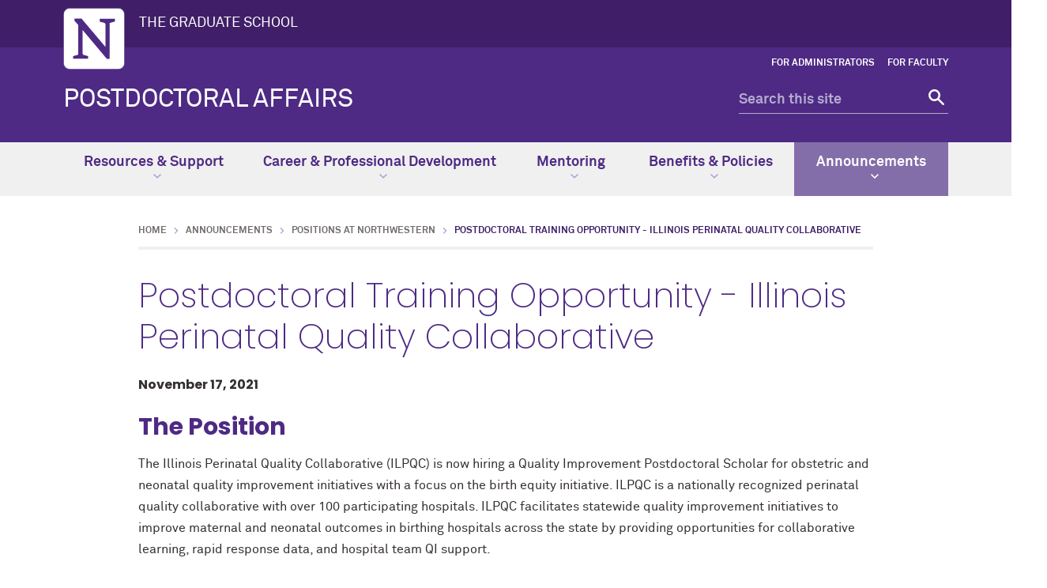

--- FILE ---
content_type: text/html
request_url: https://postdocs.northwestern.edu/announcements/positions-at-northwestern/2021/postdoctoral-training-opportunity---illinois-perinatal-quality-collaborative.html
body_size: 4991
content:
<!DOCTYPE html>
<html lang="en">
<head>
    <meta charset="UTF-8"/>
    
<script async="async" src="https://www.googletagmanager.com/gtag/js?id=G-ZHTBMMLZBD"></script>
<script>
  if (!window.location.hostname.includes('proto12')) {
    window.dataLayer = window.dataLayer || [];
    function gtag(){dataLayer.push(arguments);}
    gtag('js', new Date());
    gtag('config', 'G-ZHTBMMLZBD');
    gtag('config', 'G-7XLBH2NC54'); // combo
  }
</script>


    
    <meta content="IE=Edge" http-equiv="X-UA-Compatible"/>
    <meta content="width=device-width, initial-scale=1.0" name="viewport"/>
    <meta content="origin-when-cross-origin" name="referrer"/>
        <title>Postdoctoral Training Opportunity -  Illinois Perinatal Quality Collaborative: Postdoctoral Affairs - Northwestern University</title>
        <link href="https://postdocs.northwestern.edu/announcements/positions-at-northwestern/2021/postdoctoral-training-opportunity---illinois-perinatal-quality-collaborative.html" rel="canonical"/>
<meta content="https://postdocs.northwestern.edu/announcements/positions-at-northwestern/2021/postdoctoral-training-opportunity---illinois-perinatal-quality-collaborative.html" property="og:url"/>
<meta content="Postdoctoral Training Opportunity -  Illinois Perinatal Quality Collaborative: Postdoctoral Affairs - Northwestern University" property="og:title"/>
<meta content="//common.northwestern.edu/v8/images/northwestern-thumbnail.jpg" property="og:image"/>
    
    
    <meta content="aa87605f816977247ba6ad142b3aac74" name="pageID"/>
    <link href="https://common.northwestern.edu/dept/2.0/styles.css" media="screen" rel="stylesheet" type="text/css"/>
<link href="https://common.northwestern.edu/dept/2.0/print.css" media="print" rel="stylesheet" type="text/css"/>
<!--[if lt IE 9]>
<script src="//common.northwestern.edu/v8/js/html5shiv-printshiv.js"></script>
<![endif]-->
    <link href="https://www.tgs.northwestern.edu/css/tgs.css?v=2" media="screen" rel="stylesheet" type="text/css"/>
</head>
<body>
    
    <script>document.getElementsByTagName('body')[0].setAttribute('class','standard-page narrow-page');</script>

    <header>
        <script type="text/javascript">document.getElementsByTagName('header')[0].setAttribute('id','parent');</script><a class="screen-reader-shortcut" href="#main-content">Skip to main content</a><div id="top-bar"><div class="contain-1120"><div id="left"><div id="northwestern"><a href="https://www.northwestern.edu/" title="Northwestern University Home"><span class="hide-label">Northwestern University</span></a></div><div id="parent-unit"><a href="https://www.tgs.northwestern.edu/">THE GRADUATE SCHOOL</a></div></div></div></div>
        <div id="quick-links">
        <ul aria-label="quick links navigation"><li><a href="../../../for-administrators/index.html">For Administrators</a></li><li><a href="../../../for-faculty/index.html">For Faculty</a></li></ul></div>
        <div class="contain-1120" id="bottom-bar">
            <div id="site-name"><h1><a href="../../../index.html">POSTDOCTORAL AFFAIRS</a></h1></div>
            <div class="hide-mobile" id="search">
    <div class="search-form">
        <form action="https://search.northwestern.edu/" method="get" role="search">
            <label class="hide-label" for="q-desktop">Search this site</label> 
            <input id="q-desktop" name="q" placeholder="Search this site" type="text"/> 
            <input name="as_sitesearch" type="hidden" value="https://postdocs.northwestern.edu"/> 
            <input name="sitetitle" type="hidden" value="Postdoctoral Affairs"/> 
                        <button type="submit"><span class="hide-label">Search</span></button>
        </form>
    </div>
</div>

        </div>
        <div id="mobile-links">
            <a class="mobile-link mobile-nav-link" href="#mobile-nav"><span class="hide-label">Menu</span></a>
            <nav aria-label="main menu" id="mobile-nav">
                <ul><li><a href="../../../resources-support/index.html">Resources &amp; Support</a><span class="arrow"><a aria-haspopup="true" href="#" role="button"><span>Expand</span>Resources &amp; Support Submenu</a></span><ul aria-expanded="false" aria-hidden="true"><li class="home"><a href="../../../resources-support/index.html">Resources &amp; Support Overview</a></li><li><a href="../../../resources-support/welcome-resources.html">Welcome Resources</a></li><li><a href="../../../resources-support/funding-resources.html">Funding Resources</a></li><li><a href="../../../resources-support/family-resources.html">Family Resources</a></li><li><a href="../../../resources-support/career-preparation-support.html">Career Preparation Support</a></li><li><a href="../../../resources-support/opa-grants1/index.html">OPA Grants</a></li><li><a href="../../../resources-support/for-international-trainees.html">For International Postdocs</a></li><li><a href="../../../resources-support/well-being-at-northwestern.html">Well-Being at Northwestern</a></li><li><a href="../../../resources-support/nupa.html">Northwestern University Postdoctoral Association</a></li><li><a href="../../../resources-support/affinity-groups.html">Affinity Groups</a></li><li><a href="../../../resources-support/program-statistics.html">Program Statistics</a></li><li><a href="../../../resources-support/contact.html">Contact</a></li></ul></li><li><a href="../../../professional-development/index.html">Career &amp; Professional Development</a><span class="arrow"><a aria-haspopup="true" href="#" role="button"><span>Expand</span>Career &amp; Professional Development Submenu</a></span><ul aria-expanded="false" aria-hidden="true"><li class="home"><a href="../../../professional-development/index.html">Career &amp; Professional Development Overview</a></li><li><a href="https://www.northwestern.edu/phd-postdoc-success/">PhD and Postdoc Success Website</a></li><li><a href="https://www.northwestern.edu/phd-postdoc-success/programming/">Programming Opportunities for PhDs and Postdocs</a></li><li><a href="../../../professional-development/campus-partners-programs.html">Campus Partners &amp; Programs</a></li><li><a href="../../../professional-development/individual-development-plans/index.html">Individual Development Plan</a><span class="arrow"><a aria-haspopup="true" href="#" role="button"><span>Expand</span>Individual Development Plan Submenu</a></span><ul aria-expanded="false" aria-hidden="true"><li class="home"><a href="../../../professional-development/individual-development-plans/index.html">Individual Development Plan Overview</a></li><li><a href="../../../professional-development/individual-development-plans/idp-faq.html">IDP FAQs</a></li></ul></li></ul></li><li><a href="../../../mentoring/index.html">Mentoring</a><span class="arrow"><a aria-haspopup="true" href="#" role="button"><span>Expand</span>Mentoring Submenu</a></span><ul aria-expanded="false" aria-hidden="true"><li class="home"><a href="../../../mentoring/index.html">Mentoring Overview</a></li><li><a href="../../../mentoring/working-with-a-mentor.html">Working with a Mentor</a></li><li><a href="../../../mentoring/working-with-a-mentee.html">Working with a Mentee</a></li><li><a href="../../../mentoring/best-practices-advice.html">Best Practices in Mentoring</a></li><li><a href="../../../mentoring/mentoring-workshops.html">Mentoring Workshops</a></li></ul></li><li><a href="../../../benefits-policies/index.html">Benefits &amp; Policies</a><span class="arrow"><a aria-haspopup="true" href="#" role="button"><span>Expand</span>Benefits &amp; Policies Submenu</a></span><ul aria-expanded="false" aria-hidden="true"><li class="home"><a href="../../../benefits-policies/index.html">Benefits &amp; Policies Overview</a></li><li><a href="../../../benefits-policies/postdoc-categories.html">Postdoc Categories</a></li></ul></li><li><a class="active" href="../../index.html">Announcements</a><span class="arrow open"><a aria-haspopup="true" href="#" role="button"><span>Collapse</span>Announcements Submenu</a></span><ul aria-expanded="true" aria-hidden="false" style="display:block"><li class="home"><a href="../../index.html">Announcements Overview</a></li><li><a href="../../postdoc-news/index.html">Postdoc News</a></li><li><a class="active" href="../index.html">Positions at Northwestern</a><span class="arrow open"><a aria-haspopup="true" href="#" role="button"><span>Collapse</span>Positions at Northwestern Submenu</a></span><ul aria-expanded="true" aria-hidden="false" style="display:block"><li class="home"><a href="../index.html">Positions at Northwestern Overview</a></li><li><a href="../2019/index.html">2019</a></li><li><a href="../2020/index.html">2020</a></li><li><a class="active" href="index.html">2021</a></li><li><a href="../2022/index.html">2022</a></li><li><a href="../2023/index.html">2023</a></li><li><a href="../2024/index.html">2024</a></li><li><a href="../2025/index.html">2025</a></li></ul></li></ul></li></ul> 
                <div id="mobile-nav-bottom"><ul id="mobile-nav-bottom-right"><li><a href="../../../for-administrators/index.html">For Administrators</a></li><li><a href="../../../for-faculty/index.html">For Faculty</a></li></ul></div>
            </nav>
            <a class="mobile-link mobile-search-link" href="#mobile-search"><span class="hide-label">Search</span></a>
<div id="mobile-search">
    <div class="search-form">
        <form action="https://search.northwestern.edu/" method="get" role="search">
            <label class="hide-label" for="q-mobile">Search this site</label> 
            <input id="q-mobile" name="q" placeholder="Search this site" type="text"/> 
            <input name="as_sitesearch" type="hidden" value="https://postdocs.northwestern.edu"/> 
            <input name="sitetitle" type="hidden" value="Postdoctoral Affairs"/> 
                        <button type="submit"><span class="hide-label">Search</span></button>
        </form>
    </div>
</div>

        </div>
    </header>
    <nav aria-label="main navigation menu" class="narrow-dropdown" id="top-nav"><div class="contain-1120"><ul><li><a href="../../../resources-support/index.html">Resources &amp; Support <span class="dropdown-arrow"></span></a><ul aria-label="navigation submenu" class="dropdown"><li><ul><li class="home"><a href="../../../resources-support/index.html">Resources &amp; Support Overview</a></li><li><a href="../../../resources-support/welcome-resources.html">Welcome Resources</a></li><li><a href="../../../resources-support/funding-resources.html">Funding Resources</a></li><li><a href="../../../resources-support/family-resources.html">Family Resources</a></li><li><a href="../../../resources-support/career-preparation-support.html">Career Preparation Support</a></li><li><a href="../../../resources-support/opa-grants1/index.html">OPA Grants</a></li><li><a href="../../../resources-support/for-international-trainees.html">For International Postdocs</a></li><li><a href="../../../resources-support/well-being-at-northwestern.html">Well-Being at Northwestern</a></li><li><a href="../../../resources-support/nupa.html">Northwestern University Postdoctoral Association</a></li><li><a href="../../../resources-support/affinity-groups.html">Affinity Groups</a></li><li><a href="../../../resources-support/program-statistics.html">Program Statistics</a></li><li><a href="../../../resources-support/contact.html">Contact</a></li></ul></li></ul></li>
    <li><a href="../../../professional-development/index.html">Career &amp; Professional Development <span class="dropdown-arrow"></span></a><ul aria-label="navigation submenu" class="dropdown"><li><ul><li class="home"><a href="../../../professional-development/index.html">Career &amp; Professional Development Overview</a></li><li><a href="https://www.northwestern.edu/phd-postdoc-success/">PhD and Postdoc Success Website</a></li><li><a href="https://www.northwestern.edu/phd-postdoc-success/programming/">Programming Opportunities for PhDs and Postdocs</a></li><li><a href="../../../professional-development/campus-partners-programs.html">Campus Partners &amp; Programs</a></li><li><a href="../../../professional-development/individual-development-plans/index.html">Individual Development Plan</a></li></ul></li></ul></li>
    <li><a href="../../../mentoring/index.html">Mentoring <span class="dropdown-arrow"></span></a><ul aria-label="navigation submenu" class="dropdown"><li><ul><li class="home"><a href="../../../mentoring/index.html">Mentoring Overview</a></li><li><a href="../../../mentoring/working-with-a-mentor.html">Working with a Mentor</a></li><li><a href="../../../mentoring/working-with-a-mentee.html">Working with a Mentee</a></li><li><a href="../../../mentoring/best-practices-advice.html">Best Practices in Mentoring</a></li><li><a href="../../../mentoring/mentoring-workshops.html">Mentoring Workshops</a></li></ul></li></ul></li>
    <li><a href="../../../benefits-policies/index.html">Benefits &amp; Policies <span class="dropdown-arrow"></span></a><ul aria-label="navigation submenu" class="dropdown"><li><ul><li class="home"><a href="../../../benefits-policies/index.html">Benefits &amp; Policies Overview</a></li><li><a href="../../../benefits-policies/postdoc-categories.html">Postdoc Categories</a></li></ul></li></ul></li>
    <li class="active"><a href="../../index.html">Announcements <span class="dropdown-arrow"></span></a><ul aria-label="navigation submenu" class="dropdown nav-align-right"><li><ul><li class="home"><a href="../../index.html">Announcements Overview</a></li><li><a href="../../postdoc-news/index.html">Postdoc News</a></li><li><a href="../index.html">Positions at Northwestern</a></li></ul></li></ul></li>
    </ul></div></nav>
    
    <div id="page">
         <main id="main-content" class="content" tabindex="-1">  
            <ul id="breadcrumbs"><li><a href="../../../index.html">Home</a></li><li><a href="../../index.html">Announcements</a></li><li><a href="../index.html">Positions at Northwestern</a></li><li class="active">Postdoctoral Training Opportunity -  Illinois Perinatal Quality Collaborative</li></ul> 
            <div id="news-story"><h2>Postdoctoral Training Opportunity -  Illinois Perinatal Quality Collaborative</h2><div class="wrap"><div id="share"><div class="addthis_sharing_toolbox"> </div></div><div id="credit"><div class="story-date">November 17, 2021</div></div></div><h3>The Position</h3>
<p>The Illinois Perinatal Quality Collaborative (ILPQC) is now hiring a Quality Improvement Postdoctoral Scholar for obstetric and neonatal quality improvement initiatives with a focus on the birth equity initiative. ILPQC is a nationally recognized perinatal quality collaborative with over 100 participating hospitals. ILPQC facilitates statewide quality improvement initiatives to improve maternal and neonatal outcomes in birthing hospitals across the state by providing opportunities for collaborative learning, rapid response data, and hospital team QI support.&#160;</p>
<p>This is an advanced academic research and quality improvement role, where you will conduct a specified program of research supported by research training under the supervision and direction of a principal investigator.&#160;<em></em></p>
<p>The primary purpose of the role is to develop new or advanced research skills and competencies on the processes of publication in peer-reviewed academic publications and scholarly dissemination, the development of funding proposals, and the supervision and mentorship of ILPQC project managers and coordinators. The trainee will also have the opportunity to develop&#160; skills in research-led teaching for current and upcoming ILPQC statewide quality improvement initiatives, including birth equity, promoting vaginal birth, newborn antibiotic stewardship, and mothers and newborns affected by opioids. &#160;&#160;&#160;</p>
<h3>Eligibility</h3>
<ul>
<li>PhD or MD/PhD, have graduated within the last year, or anticipate graduating within the next six months.</li>
<li>A strong record of peer reviewed publications is essential, including first authorship.</li>
<li>Written and verbal communications skills, organizational skills, ability to work as a team.</li>
</ul>
<h3>Specific Responsibilities</h3>
<ul>
<li>Analyzes and troubleshoots protocols and data obtained from quality improvement initiatives together with the PI.</li>
<li>Maintains detailed records of results which may include collecting, extracting and entering data.</li>
<li>Interprets, prepares and presents results.</li>
<li>Prepares data for presentations and publications.</li>
<li>Performs scientific literature searches in support of research.</li>
<li>Helps write grants and compete for funding.</li>
<li>Completes grant applications to support own research.</li>
<li>Performs other duties as assigned.</li>
</ul>
<h3>Preferred knowledge, skills, and abilities</h3>
<ul>
<li>A strong record of peer reviewed publications is essential, including first authorship.</li>
<li>Written and verbal communications skills, organizational skills, ability to work as a team.</li>
<li>Experience with Quality Improvement Science (Institute for Healthcare Improvement, TeamSTEPPS, etc.)</li>
<li>Experience and interest in the maternal and infant health field</li>
</ul>
<h3>The Application</h3>
<p>Candidates should submit their CV that includes a list of publications and any grant support (including in-press or under review), the names and contact information for three references, a 1-2 page narrative describing long-term career development objectives, research interests, and how background, experience, and training has prepared the candidate for a research career in health services research, or related field. Please submit application materials to Dr. Patti Lee King at&#160;<a href="mailto:patricia.king@northwestern.edu">patricia.king@northwestern.edu</a>.&#160;&#160;&#160;&#160;&#160;&#160;&#160;&#160;&#160;</p></div> 
         </main> 
    </div>
    

    
    <footer>
        <div class="contain-970">
            <div class="footer-content">
                <a href="https://www.northwestern.edu/"><img alt="Northwestern University logo" src="https://common.northwestern.edu/v8/css/images/northwestern-university.svg"/></a> 
                <ul>
<li>&#169;
<script>// <![CDATA[
document.write(new Date().getFullYear())
// ]]></script>
Northwestern University</li>
<li><a href="https://www.northwestern.edu/facilities/building-campus-access/building-access/">Building Access</a></li>
<li><a href="https://www.northwestern.edu/emergency/index.html">Campus Emergency Information</a></li>
<li><a href="https://hr.northwestern.edu/careers/">Careers</a></li>
<li><a href="https://www.northwestern.edu/contact.html">Contact Northwestern University</a></li>
<li><a href="https://www.northwestern.edu/disclaimer.html">Disclaimer</a></li>
<li><a href="https://www.northwestern.edu/privacy/index.html">Privacy Statement</a></li>
<li><a href="https://www.northwestern.edu/accessibility/about/report-accessibility-issue.html">Report an Accessibility Issue</a></li>
<li><a href="https://policies.northwestern.edu/">University Policies</a></li>
</ul>
            </div>
            <div class="footer-content contact"><ul><li class="footer-pin-icon"><span class="hide-label">Address</span></li><li><strong>Evanston Office</strong></li><li>Rebecca Crown Center, North Tower, 633 Clark Street</li><li>Evanston, IL 60208</li></ul><ul><li><strong>Chicago office</strong></li><li>Abbott Hall, Third Floor, 710 N Lakeshore Drive </li><li>Chicago, IL 60611</li></ul><ul><li class="footer-phone-icon"><span class="hide-label">Phone number</span></li><li><strong>Evanston</strong></li><li>847.467.3542 </li></ul><ul><li><strong>Chicago</strong></li><li>312.503.4738</li></ul></div>
            <div class="footer-content"><p><strong>Social Media</strong></p><a class="social facebook" href="https://www.facebook.com/TGSNU">Facebook</a><a class="social twitter" href="https://twitter.com/TGSatNU">Twitter</a><a class="social linkedin" href="https://www.linkedin.com/school/the-graduate-school-at-northwestern-university/">Linkedin</a><br/><a class="social we-will" href="https://wewill.northwestern.edu/s/1479/282-giving/grid-campaign.aspx?pgid=7377&amp;gid=282">We Will</a></div> 
            <div class="footer-content">
                <ul>
<li><a href="https://www.northwestern.edu/norris/services/bookstore.html">Bookstore</a></li>
<li><a href="https://offices.northwestern.edu/">Directory</a></li>
<li><a href="https://www.library.northwestern.edu/">Library</a></li>
<li><a href="https://maps.northwestern.edu/">Maps</a></li>
<li><a href="https://www.northwestern.edu/transportation-parking/">Parking</a></li>
<li><a href="https://www.northwestern.edu/transportation-parking/shuttles/routes/">Shuttles</a></li>
</ul>
            </div>
        </div>
    </footer>
    <script src="https://ajax.googleapis.com/ajax/libs/jquery/3.4.1/jquery.min.js"></script>
<script src="https://common.northwestern.edu/dept/2.0/scripts.js"></script>
    
      
</body>
</html>

--- FILE ---
content_type: text/css
request_url: https://www.tgs.northwestern.edu/css/tgs.css?v=2
body_size: 6967
content:
.standard-page .recipient .recipient-wrap:after,#fellowships-filters:after,.vertical-tabs:after,.vertical-tabs .callout:after,#spotlight-filters:after{content:"";display:table;clear:both}.info-box a.header{font-size:20px}#top-nav .contain-1120>ul a{padding:1rem 1.25rem}caption.hidden{position:absolute;left:-10000px;top:auto;width:1px;height:1px;overflow:hidden}.standard-page .recipient .recipient-wrap{margin-bottom:2rem}.standard-page ol.steps li{padding-left:6em}.standard-page ol.steps li:before{font-size:60px;top:.5rem}.landing-page .hero p.subhead{font:24px/1.3em "Akkurat Pro Regular",Arial,sans-serif}.landing-page .photo-feature-2-across .photo-feature .text-over-image h3{font:30px "Akkurat Pro Bold","Arial Black",sans-serif;color:#fff;margin-bottom:-.5rem;text-shadow:2px 2px 0px #000;text-align:left}.landing-page .photo-feature-2-across .photo-feature .text-over-image h3:before,.landing-page .photo-feature-2-across .photo-feature .text-over-image h3:after{padding:0;background:none;content:none}.landing-page .photo-feature-2-across .photo-feature .back-text h3{font:18px "Akkurat Pro Bold","Arial Black",sans-serif;color:#fff;margin-bottom:1.5em;text-shadow:none;text-align:left}.landing-page .photo-feature-2-across .photo-feature .back-text h3:before,.landing-page .photo-feature-2-across .photo-feature .back-text h3:after{padding:0;background:none;content:none}@media screen and (max-width: 480px){.landing-page .photo-feature-2-across .photo-feature .text-over-image h3{font-size:26px}}@media screen and (max-width: 768px){.landing-page .photo-feature-2-across .photo-feature .text-over-image h3{font-size:24px}}@media screen and (max-width: 420px){.landing-page .photo-feature-2-across .photo-feature .text-over-image h3{font-size:20px}}.courseleaf h2{font:30px/1.2em "Poppins Bold",Impact,sans-serif;color:#4e2a84;margin-bottom:.5rem}.courseleaf p+h2,.courseleaf ul+h2,.courseleaf ol+h2{margin-top:3rem}#news-story .categories{margin-top:2rem}#news-story p.subhead{font:34px/1.2em "Poppins Light",Tahoma,sans-serif;color:#716c6b;margin:0 0 2rem 0}@media screen and (max-width: 768px){#news-story p.subhead{font-size:28px}}@media screen and (max-width: 480px){#news-story p.subhead{font-size:24px}}.five-column-boxes{display:-webkit-flex;display:-ms-flexbox;display:flex}.five-column-boxes .box{padding:1.5rem;width:20%}.five-column-boxes .box:nth-child(odd){background:#f0f0f0}.five-column-boxes .box h4{font:24px/1.3em "Poppins Bold",Impact,sans-serif;color:#716c6b;text-transform:uppercase;margin-bottom:1.5rem}.five-column-boxes .box h4:after{border-bottom:4px solid #ccc;display:block;content:" ";padding-top:.75rem;width:150px}.five-column-boxes .box .big{font:45px/1em "Poppins Bold",Impact,sans-serif;color:#401f68;margin-bottom:.5rem}@media screen and (max-width: 1100px){.five-column-boxes{display:block}.five-column-boxes .box{width:100%}}@media screen and (max-width: 768px){.five-column-boxes .box{padding:1rem}.five-column-boxes .box h4{font-size:20px}.five-column-boxes .box .big{font-size:30px}}.profiles{background:#f0f0f0;padding:4rem 0}#profiles-slider{max-width:1120px;margin:0 auto 2rem auto;position:relative}#profiles-slider .box{opacity:1;transition:opacity .3s ease-in-out;display:block;width:325px;height:325px;border:none}#profiles-slider .box .column:last-of-type{float:left}#profiles-slider .box:hover{text-decoration:none;border:none}#profiles-slider .box img{transition:transform .2s ease-in-out;transform:scale(1)}#profiles-slider .box:hover img{transition:transform .2s ease-in-out;transform:scale(1.05)}#profiles-slider .box .image{margin-bottom:.8rem}#profiles-slider .box .image img{display:block}#profiles-slider .box h3,#profiles-slider .box h4{font:16px/1.1em "Akkurat Pro Bold","Arial Black",sans-serif;margin-bottom:.5rem;color:#4e2a84;text-align:right;padding-right:.25rem}#profiles-slider .box .text{font:12px/1.1em "Akkurat Pro Regular",Arial,sans-serif;color:#716c6b;margin-bottom:.5rem;text-align:right;padding-right:.25rem}#profiles-slider .swiper-nav{text-align:center;margin-bottom:2rem;height:30px}#profiles-slider .swiper-nav .swiper-pagination{position:relative;display:inline-block;width:100%;text-align:center;top:.5rem}#profiles-slider .swiper-nav .swiper-pagination-bullet{opacity:1;background:#716c6b;height:14px;width:14px;margin-right:.5rem}#profiles-slider .swiper-nav .swiper-pagination-bullet-active{background:#4e2a84}#profiles-slider .swiper-nav .swiper-pagination{width:inherit;text-align:inherit}#profiles-slider .swiper-nav .swiper-button-prev,#profiles-slider .swiper-nav .swiper-button-next{background-image:url("images/slider-arrow.svg");background-size:30px 29px;width:30px;height:29px;position:relative;top:1rem;left:inherit;display:inline-block;margin-right:.5rem;transform:none}#profiles-slider .swiper-nav .swiper-button-next{transform:rotate(180deg);margin-left:.5rem;marin-right:0}@media screen and (max-width: 1440px){#profiles-slider{padding:0 1rem}}@media screen and (max-width: 1140px){#profiles-slider{max-width:700px;padding:0}}@media screen and (max-width: 768px){#profiles-slider .box{margin:0 auto}}@media screen and (max-width: 480px){#profiles-slider .box{height:auto;width:auto}#profiles-slider .box .column:last-of-type{width:auto;float:left}}.standard-page .news-events-announcements.news-page h3{border-bottom:4px solid #f0f0f0;padding-bottom:.5rem;margin-bottom:1.5rem}.standard-page .news-events-announcements.news-page .column-wide h4{font-size:20px;border-bottom:none;margin-bottom:.5rem;padding-bottom:0}.standard-page .news-events-announcements.news-page .column-wide .date-type{color:#716c6b;margin-bottom:1rem}.standard-page .news-events-announcements.news-page .column-wide h3.inside{color:#716c6b;font:26px/1.3em "Akkurat Pro Regular",Arial,sans-serif;border-bottom:none;margin:2rem 0 1rem 0;padding:0}.standard-page .news-events-announcements.news-page .column-wide ul{list-style-type:none;padding:0;width:100% !important;-moz-column-count:2;-webkit-column-count:2;column-count:2;-webkit-column-gap:0;-moz-column-gap:0;column-gap:0}.standard-page .news-events-announcements.news-page .column-wide ul li{background:none;padding:0;margin-bottom:.5rem}.standard-page .news-events-announcements.news-page .arrow-link{text-transform:uppercase}@media screen and (max-width: 768px){.standard-page .news-events-announcements.news-page .column-wide ul{-moz-column-count:1;-webkit-column-count:1;column-count:1}}.standard-page .three-column-links{display:-webkit-flex;display:-ms-flexbox;display:flex;-webkit-flex-wrap:wrap;-ms-flex-wrap:wrap;flex-wrap:wrap;margin:2rem 0 0 0}.standard-page .three-column-links article{width:30.86124%;margin-left:3.70813%;font-size:14px;line-height:1.5em}.standard-page .three-column-links article:first-child{margin-left:0}.standard-page .three-column-links article>p{margin-top:0}.standard-page .three-column-links article h3,.standard-page .three-column-links article h4{font:24px "Akkurat Pro Regular",Arial,sans-serif;color:#716c6b;margin-bottom:1rem;padding-bottom:.5rem;border-bottom:4px solid #ccc}.standard-page .three-column-links article ul{margin:0;padding:0}.standard-page .three-column-links+p.arrow-link{text-transform:uppercase;margin-top:2rem}@media screen and (max-width: 600px){.standard-page .three-column-links article{float:none;width:100%;margin:0 0 2rem 0;font-size:16px}.standard-page .three-column-links+p.arrow-link{text-transform:uppercase;margin-top:.5rem}}.newsletter-box{background:#e4e0ee;padding:2rem}.newsletter-box h4{font-size:30px}#two-filters{display:-webkit-flex;display:-ms-flexbox;display:flex;-webkit-flex-wrap:wrap;flex-wrap:wrap;margin:2rem 0}#two-filters .filter{width:48.92473%;margin-right:2.15054%;margin-bottom:1rem}#two-filters .filter:last-of-type{margin-right:0}#two-filters label{display:block;font:16px "Akkurat Pro Regular",Arial,sans-serif;padding:0}#two-filters select{font:18px/1.5em "Akkurat Pro Bold","Arial Black",sans-serif;color:#716c6b;background-color:#fff;border:1px solid #ccc;display:inline-block;margin-top:.5rem;padding:0.5em 1.5em 0.5em .5em;-webkit-appearance:none;-moz-appearance:none;-webkit-border-radius:0;border-radius:0;background:url("https://common.northwestern.edu/v8/css/images/icons/arrow-down-dkgrey.svg") no-repeat top 50% right 0.5rem/17px 10px;width:100%}#two-filters select option{font:16px "Akkurat Pro Regular",Arial,sans-serif}#two-filters select::-ms-expand{display:none}#two-filters #reset{text-transform:uppercase;line-height:1.2em}#explore_programs .details-open,#training-grants .details-open{padding:0 1rem 0 2.5rem;margin:-1rem 0 1rem 0}@media screen and (max-width: 600px){#two-filters{display:block}#two-filters .filter{width:100%}}#fellowships_grants_filter{float:left;width:47.84946%;margin-right:2.15054%}#fellowships-filters{margin:2rem 0}#fellowships-filters .filter{width:48.92241%;margin-right:2.15517%;float:left}#fellowships-filters .filter:last-of-type{margin-right:0}#fellowships-filters input{font:18px/1.5em "Akkurat Pro Bold","Arial Black",sans-serif;border:1px solid #ccc;padding:0.55em 1.5em 0.6em .5em;-webkit-appearance:none;display:inline-block;margin-top:8px;width:100%}#fellowships-filters label{display:block;font:16px "Akkurat Pro Regular",Arial,sans-serif;padding:0}#fellowships-filters select{font:18px/1.5em "Akkurat Pro Bold","Arial Black",sans-serif;color:#716c6b;background-color:#fff;border:1px solid #ccc;display:inline-block;margin-top:.5rem;padding:0.5em 1.5em 0.5em .5em;-webkit-appearance:none;-moz-appearance:none;-webkit-border-radius:0;border-radius:0;background:url("https://common.northwestern.edu/v8/css/images/icons/arrow-down-dkgrey.svg") no-repeat top 50% right 0.5rem/17px 10px;width:100%}#fellowships-filters select option{font:14px "Akkurat Pro Regular",Arial,sans-serif}#fellowships-filters select::-ms-expand{display:none}@media screen and (max-width: 600px){#fellowships_grants_filter{float:none;width:100%;margin:0 0 1rem 0}#fellowships-filters{display:block}#fellowships-filters .filter{width:100%;float:none}}#modal-backdrop{position:initial;top:0;right:0;bottom:0;left:0;z-index:1000;background-color:#000;opacity:0.7}.class-modal{width:600px;max-height:700px;overflow-y:auto;position:fixed;top:50%;left:50%;transform:translate(-50%, -50%);z-index:1040;background-color:#fff;border:1px solid #ccc;border:1px solid rgba(0,0,0,0.2);border-radius:.5rem;outline:0;-webkit-box-shadow:0 3px 9px rgba(0,0,0,0.5);box-shadow:0 3px 9px rgba(0,0,0,0.5);padding:1.5rem 2rem}.class-modal h4{font:20px/1.2em "Akkurat Pro Bold","Arial Black",sans-serif;color:#342f2e;margin-bottom:2rem}.class-modal .close-button{float:right;text-align:center;text-decoration:none;text-transform:uppercase;font-weight:normal;cursor:pointer;display:inline-block;vertical-align:middle;-webkit-backface-visibility:hidden;backface-visibility:hidden;-moz-osx-font-smoothing:grayscale;border:1px solid transparent;padding:.2rem 1rem;border-radius:.5rem;background-color:#fff;border-color:#ccc;margin-top:.5rem}.class-modal .close-button:hover,.class-modal .close-button:active{background-color:#e6e6e6;border-color:#adadad}.class-modal .close-button:focus{outline:none}.class-modal .arrow-link{font-size:20px;margin:2rem 0 1rem 0;display:inline-block}@media screen and (max-width: 700px){.class-modal{width:90%;max-height:70%}}.alternate-photo-float.staff .image-left{width:170px;margin-right:2.39234%}.alternate-photo-float.staff .text{width:100%;margin-right:0}.alternate-photo-float.staff .text ul{margin:0;padding:0;list-style-type:none}.alternate-photo-float.staff .text ul li{background:none;padding-left:0}.alternate-photo-float.staff .text ul li.email:before{content:" ";width:14px;height:14px;background:url("images/email-icon.png") no-repeat center/14px 14px;display:inline-block;padding-right:1.5rem}.alternate-photo-float.staff .text ul li.phone:before{content:" ";width:13px;height:21px;background:url("images/phone-icon.png") no-repeat center/13px 21px;display:inline-block;padding-right:1.5rem}.alternate-photo-float.staff .text ul li.twitter:before{content:" ";width:16px;height:16px;background:url("images/twitter-icon.svg") no-repeat center/16px 16px;display:inline-block;padding-right:1.5rem}.alternate-photo-float.staff h3{margin-bottom:1rem;border-color:#f0f0f0}@media screen and (max-width: 1024px){.alternate-photo-float.staff .image-left{margin-bottom:1rem}.alternate-photo-float.staff .text{margin-right:0;max-width:100%}}.standard-page .horizontal-quote{width:100%;margin:2rem auto;border-top:4px solid #f0f0f0;border-bottom:4px solid #f0f0f0;font:24px/1.2em "Poppins Light",Tahoma,sans-serif;color:#4e2a84;position:relative;padding:.5rem 0 2rem 0}.standard-page .horizontal-quote .quotation-mark{background:url("https://common.northwestern.edu/v8/css/images/icons/quote.png") no-repeat;width:35px;height:24px;display:inline-block;margin-right:.5rem}.standard-page .horizontal-quote .tweet{position:absolute;top:.5rem;right:.5rem}.standard-page .horizontal-quote figcaption{font:16px/1.4em "Akkurat Pro Regular",Arial,sans-serif;color:#716c6b}.standard-page .horizontal-quote figcaption span{font:18px "Akkurat Pro Bold","Arial Black",sans-serif;background:none;height:inherit;width:inherit;display:inherit;margin-right:inherit}.standard-page .horizontal-callout{width:100%;margin:2rem auto;border-top:4px solid #f0f0f0;border-bottom:4px solid #f0f0f0;font:20px/1.2em "Poppins Light",Tahoma,sans-serif;color:#4e2a84;position:relative;padding:2rem 0}.horizontal-sidebar{width:100%;margin:2rem 0}.horizontal-sidebar .box{background:#f0f0f0;padding:2.5rem 2rem 1.5rem 2rem;margin-bottom:2rem;font-size:14px;line-height:1.4em}.horizontal-sidebar .box h3{font:18px/1.2em "Poppins Bold",Impact,sans-serif;color:#342f2e;margin-top:0}.horizontal-sidebar .box h4{font:16px/1.2em "Akkurat Pro Bold","Arial Black",sans-serif;color:#342f2e;margin-top:inherit}.horizontal-sidebar .box ul{padding-left:.5rem}.horizontal-sidebar .box ul li{background-position:0 .3em}.horizontal-sidebar.updated .box{font:16px/1.5em "Poppins Extra Light","Courier New",sans-serif}.horizontal-sidebar.updated p{margin-top:0}.horizontal-sidebar.updated h3{margin-top:0 !important}.horizontal-sidebar.updated a,.horizontal-sidebar.updated strong{font-family:"Poppins Light",Tahoma,sans-serif}.stats-two-across{display:-webkit-flex;display:-ms-flexbox;display:flex}.stats-two-across div{display:-webkit-flex;display:-ms-flexbox;display:flex;justify-content:center;flex-direction:column;text-align:center;border-top:4px solid #f0f0f0;border-bottom:4px solid #f0f0f0;padding:2rem 0;width:47.60766%;margin-left:2.39234%}.stats-two-across div:first-of-type{margin-left:0}.stats-two-across span.big{font:72px/1.1em "Poppins Bold",Impact,sans-serif;color:#4e2a84;display:block}.stats-two-across span.small{font:24px "Poppins Extra Light","Courier New",sans-serif;color:#4e2a84;display:block}@media screen and (max-width: 1024px){.stats-two-across{display:block}.stats-two-across div{display:block;margin-left:0;width:100%}.stats-two-across div:first-of-type{margin-bottom:2rem}}@media screen and (max-width: 800px){.stats-two-across span.big{font-size:48px}.stats-two-across span.small{font-size:20px}}.vertical-tabs{max-width:1120px;margin:0 auto;background:#fff;text-align:left;display:flex}.vertical-tabs #tabs{width:28.125%;float:left;text-align:left}.vertical-tabs #tabs li{display:block;margin:0}.vertical-tabs #tabs li a{background:#4e2a84;color:#fff;font:20px/1em "Poppins Bold",Impact,sans-serif;display:block;padding:1rem;position:relative;-webkit-transition:inherit;transition:inherit;transition:all 0.3s;border-radius:inherit}.vertical-tabs #tabs li a:hover,.vertical-tabs #tabs li a.active{text-decoration:none;background:#7fcecd;color:#342f2e}.vertical-tabs #tabs li a:hover:after,.vertical-tabs #tabs li a.active:after{left:100%;top:50%;border:solid transparent;content:" ";height:0;width:0;position:absolute;pointer-events:none;border-color:rgba(136,183,213,0);border-left-color:#7fcecd;border-width:15px;margin-top:-15px}.vertical-tabs #tab-content{border-top:none;border:1px solid #bbb8b8;width:71.875%;float:left;flex:1;margin:0}.vertical-tabs .contents{padding:2rem 2rem 1rem 2rem}.vertical-tabs .contents img{float:left;margin:0 2rem 2rem 0}.vertical-tabs .contents p{margin-bottom:1rem;margin-top:0}.vertical-tabs .callout h5{font:20px/1.2em "Poppins Bold",Impact,sans-serif;text-transform:uppercase;color:#7fcecd;display:block;width:27%;margin-right:3%;float:left}.vertical-tabs .callout .description{width:70%;float:left;font-size:14px;line-height:1.4em}@media screen and (max-width: 1150px){.vertical-tabs #tabs li a{margin-top:0}}@media screen and (max-width: 850px){.vertical-tabs{display:block;width:100%;max-width:none}.vertical-tabs #tabs{width:100%;float:none;text-align:center;background:#401f68}.vertical-tabs #tabs li{border-bottom:1px solid #fff}.vertical-tabs #tabs li a{font-size:18px;padding:1rem}.vertical-tabs #tabs li a:after{display:none}.vertical-tabs #tab-content{width:100%;flex:auto;float:none}.vertical-tabs .contents{padding:1rem}.vertical-tabs .callout h5{width:100%;margin-right:0%;float:none}.vertical-tabs .callout .description{width:100%;float:none}}@media screen and (max-width: 550px){.vertical-tabs .contents img{float:none;margin:0 0 1rem 0}}.standard-page .feature-two-col.programs{padding:0}.standard-page .feature-two-col.programs .feature-copy{font:18px/1.5em "Poppins Extra Light","Courier New",sans-serif}.standard-page .feature-two-col.programs .feature-copy a{font-family:"Poppins Light",Tahoma,sans-serif;padding-bottom:0}.standard-page .feature-two-col.programs .feature-copy h3,.standard-page .feature-two-col.programs .feature-copy h4{background:#e4e0ee;color:#4e2a84;font:17px/1.3em "Akkurat Pro Bold","Arial Black",sans-serif;margin:-1rem -1.5rem 1rem -1.5rem;padding:1rem}.standard-page .feature-two-col.programs .feature-copy p:last-of-type{margin-bottom:0}.standard-page .feature-two-col.programs .feature-box:first-of-type h3:before,.standard-page .feature-two-col.programs .feature-box:first-of-type h4:before{content:" ";width:29px;height:25px;background:url("images/bar-chart.png") no-repeat center/29px 25px;display:inline-block;padding-right:1.5rem;position:relative;top:4px;left:0}.standard-page .feature-two-col.programs .feature-box:last-of-type h3:before,.standard-page .feature-two-col.programs .feature-box:last-of-type h4:before{content:" ";width:23px;height:26px;background:url("images/contact.png") no-repeat center/23px 26px;display:inline-block;padding-right:1.5rem;position:relative;top:4px;left:0}.standard-page #tab-content #sidebar,.standard-page .tab-content #sidebar{width:29.90431%}.standard-page #tab-content #sidebar .box,.standard-page .tab-content #sidebar .box{background:none;font-size:16px;line-height:1.5em;padding:0}.standard-page #tab-content #sidebar .box h3,.standard-page .tab-content #sidebar .box h3{color:#716c6b;padding-bottom:.25rem;border-bottom:4px solid #f0f0f0;font:18px/1.3em "Akkurat Pro Bold","Arial Black",sans-serif;margin-top:0}@media screen and (max-width: 768px){.standard-page #tab-content #sidebar,.standard-page .tab-content #sidebar{width:90%;margin:0 auto 2rem auto}.standard-page #tab-content #sidebar .box,.standard-page .tab-content #sidebar .box{padding:0}}#opp-filters{flex-shrink:0;width:270px}#opp-filters .expander.expander1{margin:0;padding:.75rem;border:1px solid #b6acd1}#opp-filters .expander.expander1>div{margin:0}#opp-filters .expander.expander1 h3>a{font:30px/1.2em "Poppins Bold",Impact,sans-serif;line-height:1.1em;margin-bottom:0;padding:0 0 0 0;background:none;cursor:default}#opp-filters .expander.expander1 h3>a:hover{text-decoration:none}#opp-filters h4{font:16px "Akkurat Pro Bold","Arial Black",sans-serif;margin:1rem -.75rem 0 -.75rem;background:#f0f0f0;color:#4e2a84;padding:.75rem 1rem .75rem 1.25rem;text-transform:uppercase}#opp-filters a{font-size:14px}#opp-filters label{cursor:pointer}#opp-filters ul{padding-left:0;margin-bottom:0}#opp-filters ul#skill-category li{background:none;padding:0 0 .5rem 0;margin-bottom:.5rem;border-bottom:1px solid #d8d6d6;font:20px/1.3em "Akkurat Pro Bold","Arial Black",sans-serif}#opp-filters ul#skill-category li:last-of-type{margin-bottom:0;padding-bottom:0}#opp-filters ul#skill-category li input[type="checkbox"]{height:18px;width:18px;margin-left:0}#opp-filters ul#skill-category li.all label{color:#716c6b}#opp-filters ul#skill-category li.career-preparation label{color:#007fa4}#opp-filters ul#skill-category li.communication label{color:#ef553f}#opp-filters ul#skill-category li.leadership label{color:#401f68}#opp-filters ul#skill-category li.research-skills label{color:#58b947}#opp-filters ul#skill-category li.teaching label{color:#6ab9b8}#opp-filters ul#skill-category li.well-being label{color:#ca7c1b}#opp-filters ul#skill-category li:last-child{border-bottom:none}#opp-filters ul li{background:none;padding:0 0 .2rem 0;margin-bottom:.5rem;border-bottom:1px solid #d8d6d6;line-height:1.3em;font-size:15.5px}#opp-filters ul li:last-child{border-bottom:none}@media only screen and (max-width: 768px){#opp-filters{width:100%;margin-bottom:2rem}#opp-filters ul,#opp-filters ul#skill-category{width:100%;font-size:16px;line-height:1.3em}#opp-filters ul li,#opp-filters ul#skill-category li{padding:0 0 .2rem 0}#opp-filters .expander.expander1 h3 a{font-size:22px;padding-left:2rem;background:url("https://common.northwestern.edu/v8/css/images/icons/arrow-right-dkpurple.svg") no-repeat 0.3rem center/8px 16px;cursor:pointer}#opp-filters .expander.expander1 h3 a:hover{text-decoration:underline}#opp-filters .expander.expander1 h3.open a{background:url("https://common.northwestern.edu/v8/css/images/icons/arrow-down-dkpurple.svg") no-repeat 0.3rem center/16px 8px}}@media only screen and (max-width: 550px){#opp-filters h4{padding:.6rem 1rem .6rem 1.25rem}#opp-filters #opp-filter-wrap{display:inherit}}#opportunities{display:-webkit-flex;display:-ms-flexbox;display:flex;margin-top:2rem}#opp-content{width:68.27957%;margin-left:2.68817%}.expander4{margin:1rem 0 2rem 0;color:#4e2a84}.expander4 h5{margin:.5rem 0 0 0;font-size:18px;line-height:inherit;border-top:1px solid #bbb8b8;border-right:1px solid #bbb8b8;border-bottom:1px solid #bbb8b8}.expander4 h5:first-of-type{margin-top:0;border-top:1px solid #bbb8b8}.expander4 h5>a{display:block;background:url("images/plus.svg") no-repeat right 1rem center/23px 23px;margin:0;padding:.5em 3rem .5rem 1rem;color:#4e2a84;border:none;text-decoration:none}.expander4 h5>a:hover{border:none;text-decoration:none}.expander4 h5.open{border-top:none;border-right:none;border-bottom:none}.expander4 h5.open a{background:url("images/minus.svg") no-repeat right 1rem center/23px 23px}.expander4 h5 a:hover{background:url("images/plus-white.svg") no-repeat right 1rem center/23px 23px}.expander4 h5 .career-catalyst{background:url("images/career-catalyst.svg") no-repeat center/132px 27px;width:132px;height:27px;margin-left:.75rem;display:inline-block}.expander4 h5.career-preparation{border-left:8px solid #007fa4}.expander4 h5.career-preparation a:hover{color:#fff;background-color:#007fa4}.expander4 h5.career-preparation.open a{background:#007fa4 url("images/minus-white.svg") no-repeat right 1rem center/23px 23px;color:#fff}.expander4 h5.communication{border-left:8px solid #ef553f}.expander4 h5.communication a:hover{color:#fff;background-color:#ef553f}.expander4 h5.communication.open a{background:#ef553f url("images/minus-white.svg") no-repeat right 1rem center/23px 23px;color:#fff}.expander4 h5.leadership{border-left:8px solid #401f68}.expander4 h5.leadership a:hover{color:#fff;background-color:#401f68}.expander4 h5.leadership.open a{background:#401f68 url("images/minus-white.svg") no-repeat right 1rem center/23px 23px;color:#fff}.expander4 h5.research-skills{border-left:8px solid #58b947}.expander4 h5.research-skills a:hover{color:#fff;background-color:#58b947}.expander4 h5.research-skills.open a{background:#58b947 url("images/minus-white.svg") no-repeat right 1rem center/23px 23px;color:#fff}.expander4 h5.teaching{border-left:8px solid #6ab9b8}.expander4 h5.teaching a:hover{color:#fff;background-color:#6ab9b8}.expander4 h5.teaching.open a{background:#6ab9b8 url("images/minus-white.svg") no-repeat right 1rem center/23px 23px;color:#fff}.expander4 h5.well-being{border-left:8px solid #ca7c1b}.expander4 h5.well-being a:hover{color:#fff;background-color:#ca7c1b}.expander4 h5.well-being.open a{background:#ca7c1b url("images/minus-white.svg") no-repeat right 1rem center/23px 23px;color:#fff}.expander4 h5 a:hover span,.expander4 h5.open a span{background:url("images/career-catalyst-white.svg") no-repeat center/132px 27px}.expander4>div{color:#342f2e;margin:0 0 0.5rem 0 !important;padding:2rem;border-left:1px solid #bbb8b8;border-right:1px solid #bbb8b8;border-bottom:1px solid #bbb8b8}.expander4>div>p{margin-top:0}.expander4 .column-wrap{display:-webkit-flex;display:-ms-flexbox;display:flex;width:100%}.expander4 .column-wrap .column{width:48%;margin-left:4%;color:#716c6b;font-size:14px}.expander4 .column-wrap .column:first-of-type{margin-left:0}.expander4 .column-wrap .column h6{font:14px/1.3em "Akkurat Pro Bold","Arial Black",sans-serif;margin-bottom:.5rem;color:#342f2e;border-bottom:1px solid #342f2e;display:inline-block;text-transform:uppercase}.expander4 .column-wrap .column p{margin:0;line-height:1.3em}.expander4 .column-wrap .participants{padding-left:50px;position:relative;margin-bottom:1.5rem}.expander4 .column-wrap .participants:before{background:url("images/participants.svg") no-repeat;width:25px;height:19px;content:"";position:absolute;left:0;top:.5rem}.expander4 .column-wrap .disciplines{padding-left:50px;position:relative}.expander4 .column-wrap .disciplines:before{background:url("images/disciplines.svg") no-repeat;width:21px;height:19px;content:"";position:absolute;left:.25rem;top:.5rem}.expander4 .column-wrap .training-area{padding-left:50px;position:relative;margin-bottom:1.5rem}.expander4 .column-wrap .training-area:before{background:url("images/training-area.svg") no-repeat;width:20px;height:23px;content:"";position:absolute;left:.25rem;top:.5rem}.expander4 .column-wrap .expertise{padding-left:50px;position:relative}.expander4 .column-wrap .expertise:before{background:url("images/expertise.svg") no-repeat;width:20px;height:16px;content:"";position:absolute;left:.4rem;top:.5rem}@media only screen and (max-width: 768px){#opportunities{display:block}#opp-content{width:100%;margin-left:0}}@media only screen and (max-width: 480px){.expander4 .column-wrap{display:block}.expander4 .column-wrap .column{margin-left:0;width:100%}.expander4 .column-wrap .disciplines{margin-bottom:1.5rem}}table#stories_finder.dataTable tbody td{padding:0}table#stories_finder.dataTable.stripe tbody tr.odd,table#stories_finder.dataTable.display tbody tr.odd,table#stories_finder.dataTable.stripe tbody tr.even,table#stories_finder.dataTable.display tbody tr.even{background:none !important}table#stories_finder.dataTable.stripe tbody tr.odd.hover,table#stories_finder.dataTable.display tbody tr.odd.hover{background:none !important}.dataTables_wrapper table.dataTable.no-footer{box-shadow:none}#stories_finder{margin-top:1rem}#stories_finder .story{display:-webkit-flex;display:-ms-flexbox;display:flex;margin-bottom:2rem}#stories_finder .story .photo{width:170px;margin-right:20px}#stories_finder .story .description{width:77.27273%}#stories_finder .story .description h4{line-height:1em;margin-bottom:.5rem}#stories_finder .story .description h4 a{font-size:16px}#stories_finder .story .description .date{font:14px/1em "Akkurat Pro Bold","Arial Black",sans-serif;margin-bottom:.75rem}@media screen and (max-width: 600px){#stories_finder .stories{display:inherit}#stories_finder .stories .stories-content{width:100%;margin-left:0;margin-bottom:1rem}}@media screen and (max-width: 480px){#stories_finder .story{display:block}#stories_finder .story .photo{width:100%;margin-right:0;margin-bottom:.75rem}#stories_finder .story .description{width:100%}}.sorting-row{display:-webkit-flex;display:-ms-flexbox;display:flex;justify-content:space-between;margin-bottom:2rem}.sorting-row .jump-to{width:52%}.sorting-row .controls{width:45%}.sorting-row label,.sorting-row .label{font:16px "Akkurat Pro Regular",Arial,sans-serif;padding:0;margin-bottom:.5rem;display:block;color:#716c6b}.sorting-row .a-to-z{margin-top:1.5rem;padding-bottom:.4rem}.sorting-row .a-to-z li{padding:0 .3rem 0 0}.sorting-row select{font:21px/1.5em "Akkurat Pro Bold","Arial Black",sans-serif;color:#342f2e;background-color:#fff;border:1px solid #ccc;display:inline-block;margin:0;padding:0.3em 1.5em 0.3em .5em;-webkit-appearance:none;-moz-appearance:none;-webkit-border-radius:0;border-radius:0;background:#fff url("https://common.northwestern.edu/v8/css/images/icons/arrow-down-dkgrey.svg") no-repeat top 50% right 0.5rem/17px 10px;width:100%}.sorting-row select::-ms-expand{display:none}.sorting-row select:-moz-focusring{color:transparent;text-shadow:0 0 0 #000}.sorting-row select option{font-family:"Akkurat Pro Regular",Arial,sans-serif}.hover-boxes{display:-webkit-flex;display:-ms-flexbox;display:flex;-webkit-flex-wrap:wrap;-ms-flex-wrap:wrap;flex-wrap:wrap;border-bottom:none !important}.hover-boxes>a{width:31.57895%;margin-bottom:22px;margin-right:2.63158%;background:#f0f0f0;min-height:160px;font:24px/1.2em "Poppins Bold",Impact,sans-serif;display:block;color:#4e2a84;padding:1rem;float:left;transition:all .2s ease;border:none}.hover-boxes>a:hover{text-decoration:none;background:#836eaa;color:#fff;border:none}.hover-boxes>a:nth-of-type(3n+3){margin-right:0}.modal .logo img{max-height:130px;margin-bottom:1rem}.modal .responsive-container{margin:1.5rem 0}.modal h4{font:20px/1.2em "Akkurat Pro Bold","Arial Black",sans-serif;color:#342f2e;margin-bottom:2rem}@media screen and (max-width: 1130px){.sorting-row{display:block;margin-bottom:0}.sorting-row .controls,.sorting-row .jump-to{width:100%}.sorting-row .controls{margin-bottom:1.5rem}.sorting-row .a-to-z{margin-top:.5rem}}@media screen and (max-width: 930px){.hover-boxes>a{font-size:20px}}@media screen and (max-width: 768px){.hover-boxes>a{font-size:20px;width:48.56771%;margin-right:2.86458%}.hover-boxes>a:nth-of-type(3n+3){margin-right:2.86458%}.hover-boxes>a:nth-child(2n+2){margin-right:0}}@media screen and (max-width: 540px){.sorting-row{display:block}}@media screen and (max-width: 480px){.hover-boxes>a{font-size:18px;width:100%;min-height:inherit;margin-right:0}.hover-boxes>a:nth-child(3n+3){margin-right:0}}.modal .modal__overlay{position:fixed;top:0;left:0;right:0;bottom:0;background:rgba(0,0,0,0.6);display:flex;justify-content:center;align-items:center;z-index:9999}.modal .modal__container{background-color:#fff;padding:30px;max-width:600px;max-height:70vh;border-radius:4px;overflow-y:auto;box-sizing:border-box}.modal .modal__header{display:flex;justify-content:space-between;align-items:center}.modal .modal__title{margin-top:0;margin-bottom:0;font-weight:600;font-size:1.25rem;line-height:1.25;color:#00449e;box-sizing:border-box}.modal .modal__close{background:transparent;border:0}.modal .modal__header .modal__close:before{content:"\2715"}.modal .modal__content{margin-top:2rem;margin-bottom:2rem;line-height:1.5;color:rgba(0,0,0,0.8)}.modal .modal__btn{font-size:.875rem;padding-left:1rem;padding-right:1rem;padding-top:.5rem;padding-bottom:.5rem;background-color:#e6e6e6;color:rgba(0,0,0,0.8);border-radius:.25rem;border-style:none;border-width:0;cursor:pointer;-webkit-appearance:button;text-transform:none;overflow:visible;line-height:1.15;margin:0;will-change:transform;-moz-osx-font-smoothing:grayscale;-webkit-backface-visibility:hidden;backface-visibility:hidden;-webkit-transform:translateZ(0);transform:translateZ(0);transition:-webkit-transform .25s ease-out;transition:transform .25s ease-out;transition:transform .25s ease-out, -webkit-transform .25s ease-out}.modal .modal__btn:focus,.modal .modal__btn:hover{-webkit-transform:scale(1.05);transform:scale(1.05)}.modal .modal__btn-primary{background-color:#00449e;color:#fff}@keyframes mmfadeIn{from{opacity:0}to{opacity:1}}@keyframes mmfadeOut{from{opacity:1}to{opacity:0}}@keyframes mmslideIn{from{transform:translateY(15%)}to{transform:translateY(0)}}@keyframes mmslideOut{from{transform:translateY(0)}to{transform:translateY(-10%)}}.micromodal-slide{display:none}.micromodal-slide.is-open{display:block}.micromodal-slide[aria-hidden="false"] .modal__overlay{animation:mmfadeIn 0.3s cubic-bezier(0, 0, 0.2, 1)}.micromodal-slide[aria-hidden="false"] .modal__container{animation:mmslideIn 0.3s cubic-bezier(0, 0, 0.2, 1)}.micromodal-slide[aria-hidden="true"] .modal__overlay{animation:mmfadeOut 0.3s cubic-bezier(0, 0, 0.2, 1)}.micromodal-slide[aria-hidden="true"] .modal__container{animation:mmslideOut 0.3s cubic-bezier(0, 0, 0.2, 1)}.micromodal-slide .modal__container,.micromodal-slide .modal__overlay{will-change:transform}.modal .close-button{float:right;text-align:center;text-decoration:none;text-transform:uppercase;font-weight:normal;cursor:pointer;display:inline-block;vertical-align:middle;-webkit-backface-visibility:hidden;backface-visibility:hidden;-moz-osx-font-smoothing:grayscale;border:1px solid transparent;padding:.2rem 1rem;border-radius:.5rem;background-color:#fff;border-color:#ccc;margin-bottom:1.25rem;margin-left:1rem}.modal .close-button:hover,.modal .close-button:active{background-color:#e6e6e6;border-color:#adadad}#spotlight-filters{margin:2rem 0}#spotlight-filters h3{font:14px/1.3em "Akkurat Pro Regular",Arial,sans-serif;margin-bottom:1rem;color:#342f2e}#spotlight-filters .filter-button{float:left;margin:0;font-size:14px;padding:.5rem .75rem .35rem .75rem;border:1px solid #342f2e;background:#f0f0f0;line-height:1.5em;color:#342f2e;text-transform:normal}#spotlight-filters .filter-button:hover,#spotlight-filters .filter-button:active,#spotlight-filters .filter-button.is-checked{background:#836eaa;color:#fff;border:1px solid #342f2e;cursor:pointer}#spotlight-filters .filter-button:first-of-type{border-radius:.5rem 0 0 .5rem;border-right:none}#spotlight-filters .filter-button:nth-of-type(2){border-right:none}#spotlight-filters .filter-button:last-of-type{border-radius:0 .5rem .5rem 0;border-left:none}#spotlight-grid .photo{display:block;position:relative;float:left;width:260px;margin-bottom:28px;border-bottom:none}#spotlight-grid .photo:hover{cursor:pointer;border-bottom:none}#spotlight-grid .photo img{display:block;width:100%;height:auto}#spotlight-grid .photo .overlay{position:absolute;top:0;bottom:0;left:0;right:0;height:100%;width:100%;opacity:0;transition:.3s ease;background-color:#5091cd}#spotlight-grid .photo:hover .overlay{opacity:.8}#spotlight-grid .photo .text{display:block;color:#fff;font:16px/1.3em "Akkurat Pro Bold","Arial Black",sans-serif;position:absolute;bottom:.75rem;left:.75rem;opacity:1;text-align:left;padding-right:.75rem}#spotlight-grid .photo .text .name{font:24px/1.1em "Poppins Bold",Impact,sans-serif;margin-bottom:.2rem;color:#fff;display:block;text-align:left}#spotlight-grid .photo .text .year,#spotlight-grid .photo .text .program{display:block}#spotlight-grid .photo .text .number{display:none}@media screen and (max-width: 520px){#spotlight-filters .filter-button{margin:0 .75rem .75rem 0;font-size:14px;border-radius:.5rem}#spotlight-filters .filter-button:first-of-type{border-radius:.5rem;border-right:1px solid #342f2e}#spotlight-filters .filter-button:nth-of-type(2){border-right:1px solid #342f2e}#spotlight-filters .filter-button:last-of-type{border-radius:.5rem;border-left:1px solid #342f2e}}


--- FILE ---
content_type: image/svg+xml
request_url: https://common.northwestern.edu/v8/css/images/icons/pin-drop.svg
body_size: 373
content:
<?xml version="1.0" encoding="utf-8"?>
<!-- Generator: Adobe Illustrator 18.1.1, SVG Export Plug-In . SVG Version: 6.00 Build 0)  -->
<svg version="1.1" id="Layer_1" xmlns="http://www.w3.org/2000/svg" xmlns:xlink="http://www.w3.org/1999/xlink" x="0px" y="0px"
	 viewBox="0 0 21.9 31" enable-background="new 0 0 21.9 31" xml:space="preserve">
<path fill="#FFFFFF" d="M10.9,0C4.9,0,0,5.5,0,10.9C0,20.1,10.9,31,10.9,31s10.9-10.9,10.9-20.1C21.9,5.5,17,0,10.9,0z M6.1,10.9
	c0-2.7,2.2-4.8,4.8-4.8s4.8,2.2,4.8,4.8c0,2.7-2.2,4.8-4.8,4.8S6.1,13.6,6.1,10.9z"/>
</svg>


--- FILE ---
content_type: image/svg+xml
request_url: https://common.northwestern.edu/dept/3.0/images/icons/arrow-down-white.svg
body_size: 406
content:
<svg id="Layer_1" data-name="Layer 1" xmlns="http://www.w3.org/2000/svg" viewBox="0 0 792 487.4"><defs><style>.cls-1{fill:#fff;}</style></defs><title>arrow-down-white</title><path class="cls-1" d="M91.4,0,396,304.6,700.6,0,792,91.4l-396,396L0,91.4Z"/></svg>

--- FILE ---
content_type: application/x-javascript
request_url: https://common.northwestern.edu/dept/2.0/scripts.js
body_size: 4446
content:
// jquery collapse - http://github.com/danielstocks/jQuery-Collapse/
!function(e,t){function n(t,n){n=n||{};var i=this,o=n.query||"> :even";e.extend(i,{$el:t,options:n,sections:[],isAccordion:n.accordion||!1,db:n.persist?jQueryCollapseStorage(t.get(0).id):!1}),i.states=i.db?i.db.read():[],i.$el.find(o).each(function(){new jQueryCollapseSection(e(this),i)}),function(t){i.$el.on("click","[data-collapse-summary] "+(t.options.clickQuery||""),e.proxy(i.handleClick,t)),i.$el.bind("toggle close open",e.proxy(i.handleEvent,t))}(i)}function i(t,n){n.options.clickQuery||t.wrapInner('<a href="#"/>'),e.extend(this,{isOpen:!1,$summary:t.attr("data-collapse-summary",""),$details:t.next(),options:n.options,parent:n}),n.sections.push(this);var i=n.states[this._index()];0===i?this.close(!0):this.$summary.is(".open")||1===i?this.open(!0):this.close(!0)}n.prototype={handleClick:function(t,n){t.preventDefault(),n=n||"toggle";for(var i=this.sections,o=i.length;o--;)if(e.contains(i[o].$summary[0],t.target)){i[o][n]();break}},handleEvent:function(e){return e.target==this.$el.get(0)?this[e.type]():void this.handleClick(e,e.type)},open:function(e){this._change("open",e)},close:function(e){this._change("close",e)},toggle:function(e){this._change("toggle",e)},_change:function(t,n){return isFinite(n)?this.sections[n][t]():void e.each(this.sections,function(e,n){n[t]()})}},i.prototype={toggle:function(){this.isOpen?this.close():this.open()},close:function(e){this._changeState("close",e)},open:function(t){var n=this;n.options.accordion&&!t&&e.each(n.parent.sections,function(e,t){t.close()}),n._changeState("open",t)},_index:function(){return e.inArray(this,this.parent.sections)},_changeState:function(t,n){var i=this;i.isOpen="open"==t,e.isFunction(i.options[t])&&!n?i.options[t].apply(i.$details):i.$details[i.isOpen?"show":"hide"](),i.$summary.toggleClass("open","close"!==t),i.$details.attr("aria-hidden","close"===t),i.$summary.attr("aria-expanded","open"===t),i.$summary.trigger("open"===t?"opened":"closed",i),i.parent.db&&i.parent.db.write(i._index(),i.isOpen)}},e.fn.extend({collapse:function(t,i){var o=i?e("body").find("[data-collapse]"):e(this);return o.each(function(){var o=i?{}:t,s=e(this).attr("data-collapse")||"";e.each(s.split(" "),function(e,t){t&&(o[t]=!0)}),new n(e(this),o)})}}),t.jQueryCollapse=n,t.jQueryCollapseSection=i,e(function(){e.fn.collapse(!1,!0)})}(window.jQuery,window);

// jquery.collapse_storage.js
!function(t){function a(t,a){this.id=t,this.db=a,this.data=[]}jQueryCollapseStorage=function(e){var i;try{i=window.localStorage||t.fn.collapse.cookieStorage}catch(t){i=!1}return!!i&&new a(e,i)},a.prototype={write:function(a,e){var i=this;i.data[a]=e?1:0,t.each(i.data,function(t){void 0===i.data[t]&&(i.data[t]=0)});var r=this._getDataObject();r[this.id]=this.data,this.db.setItem("jQuery-Collapse",JSON.stringify(r))},read:function(){return this._getDataObject()[this.id]||[]},_getDataObject:function(){var t=this.db.getItem("jQuery-Collapse");return t?JSON.parse(t):{}}}}(jQuery);

// skip to main content - https://gist.github.com/Zegnat/1900563
(function(a,b,c,d){for(c in a)(d=a[c].hash)&&a[c].href==b+d&&a[c].addEventListener&&a[c].addEventListener("click",function(a,b,c,d){if(a=(b=document).getElementById(c=this.hash.slice(1))||b.getElementsByName(c)[0])(d=!a.getAttribute(b="tabindex"))&&a.setAttribute(b,-1),a.focus(),d&&a.removeAttribute(b)})})(document.links,location.href.split("#")[0]);

$(document).ready(function () {

    // adds .responsive-table wrapper to tables
    $('table').each(function () {
        $(this).wrap('<div class="responsive-table"></div>');
    });
    
    // adds .responsive-container wrapper to visible iframes 
    // exclude ones with .not-responsive or .wufoo-form-container class or title="form" or allow="join-ad-interest-group"
    $('iframe:not(.not-responsive,.wufoo-form-container,[title="form"],[allow="join-ad-interest-group"])').each(function () {
        if ($(this).is(":visible") && !$(this).prev('script').length && !$(this).parents('div.lci_chat_load').length && !$(this).parents('div.not-responsive').length) {
            $(this).wrap('<div class="responsive-container"></div>');
        }
    });
    
    // zebra striping for tables
    $('table tr').mouseover(function () {
        $(this).addClass('hover');
    }).mouseout(function () {
        $(this).removeClass('hover');
    });
    $('tr:nth-child(odd)').addClass('stripe');
    
    // tabs (single instance)
    function switchTab(target) {
        $('#tab-content>div').hide();
        $('#tabs a').removeClass('active').attr('aria-selected', 'false');
        $(target.attr('href')).show();
        target.addClass('active').attr('aria-selected', 'true');
        try {
            gtag('event', 'tab_click', {
              'value': target.text()
            });
        } catch(err) {
            try {
                dataLayer.push({
                    'event': 'tab_click',
                    'value': target.text()
                });
            } catch(err) {}
        }
    }

    $('#tabs a[aria-controls]').click(function (e) {
    	// handle clicks
        switchTab($(this));
        e.preventDefault();
    });
    
    if ($('#tabs a[aria-controls]').length) {
        if (window.location.hash && $('#tabs').find('a[href="'+window.location.hash+'"]').length) {
        	// there's a window hash that matches the href of a tab control
            var control = $('#tabs').find('a[href="'+window.location.hash+'"]');
            switchTab(control);
        } else {
        	// select first tab
	        switchTab($('#tab1'));
	    }
    }
    
    // multiple sets of tabs (classes instead of id's)
    function switchTab2(target) {
    	target.parents('div.tab-container').find('div[role="tabpanel"]').hide();
    	target.parents('ul').find('a').removeClass('active').attr('aria-selected', 'false');
        $(target.attr('href')).show();
        target.addClass('active').attr('aria-selected', 'true');
        try {
            gtag('event', 'tab_click', {
              'value': target.text()
            });
        } catch(err) {
            try {
                dataLayer.push({
                    'event': 'tab_click',
                    'value': target.text()
                });
            } catch(err) {}
        }
    }

    $('.tabs a[aria-controls]').click(function (e) {
    	// handle clicks
        switchTab2($(this));
        e.preventDefault();
    });
    
    $('.tabs li:first-child a[aria-controls]').each(function() {
	    // select first in each set when page loads
    	switchTab2($(this));
    });

    $(".expander a").click(function (e) {
        if ($(this).parent().attr('aria-expanded') == 'false') {
            try {
                gtag('event', 'expander_open', {
                  'value': $(this).text()
                });
            } catch(err) {
                try {
                    dataLayer.push({
                        'event': 'expander_open',
                        'value': $(this).text()
                    });
                } catch(err) {}
            }
        }
    });

    $("a.button").click(function (e) {
        var url = $(this).attr('href');
        if (!url.startsWith('http') || !url.startsWith('mailto')) {
            url = new URL(url, document.baseURI).href;
        }
        try {
            gtag('event', 'button_click', {
              'value': $(this).text(),
              'url': url
            });
        } catch(err) {
            try {
                dataLayer.push({
                    'event': 'button_click',
                    'value': $(this).text(),
                    'url': url
                });
            } catch(err) {}
        }
    });

    // photo feature flip image on hover
    $('.photo-feature').has('.back').hover(
        function () {
            flipCard($(this));
        },
        function () {
            unflipCard($(this));
        }
    );
    $('.photo-feature').has('.back').click(function (e) {
        if ($(this).find('.front').is(":visible")) {
            flipCard($(this)); // hover was not triggered, so flip on click
            e.preventDefault();
        } // else goodbye!
    });
    function flipCard(cardObj) {
        var img_height = cardObj.find('img').css("height");
        cardObj.find('.front').height(img_height).hide();
        cardObj.find('.back').height(img_height).show();
    }
    function unflipCard(cardObj) {
        var img_height = cardObj.find('img').css("height");
        cardObj.find('.front').height('auto').show();
        cardObj.find('.back').height('auto').hide();
    }
	
    // remove border on image anchors
    $('a img').parent().css('border','none');

    // expandable mobile elements
	var _time = 100; // transition time

	// open search
	$(".mobile-search-link").click(function (e) {
		// close menu
		$("#mobile-nav").slideUp(_time).attr({
			'aria-expanded': 'false',
			'aria-hidden': 'true'
		});
		$(".mobile-nav-link").removeClass('open').children(":first").html('Open menu');
		var el = $("#mobile-search");
		// open search
		if ($(el).is(":hidden")) {
			$(el).slideDown(_time).attr({
				'aria-expanded': 'true',
				'aria-hidden': 'false'
			});
			$(".mobile-search-link").addClass('open').children(":first").attr({'aria-label': 'close search'});
            $("#q-mobile").focus();
            
		// close search
		} else {
			$(el).slideUp(_time).attr({
				'aria-expanded': 'false',
				'aria-hidden': 'true'
			});
			$(".mobile-search-link").removeClass('open').children(":first").attr({'aria-label': 'open search'});
		}
		e.preventDefault();
	});
    
    // mobile nav hidden
    $('#mobile-nav').attr({
		'aria-expanded': 'false',
		'aria-hidden': 'true'
	});  
    
	// open menu
	$(".mobile-nav-link").click(function (e) {
        e.preventDefault();
        
		// close search
		$("#mobile-search").slideUp(_time).attr({
			'aria-expanded': 'false',
			'aria-hidden': 'true'
		});
		$(".mobile-search-link").removeClass('open').children(":first").attr({'aria-label': 'open search'});
		var el = $("#mobile-nav");
		// open menu
		if ($(el).is(":hidden")) {
    		$(el).slideDown(_time, function() {
				$('#mobile-nav').children('ul:first-child').children('li:first-child').children('a:first-child').focus();
			});
			$(el).attr({
				'aria-expanded': 'true',
				'aria-hidden': 'false'
			});
			$(".mobile-nav-link").addClass('open').children(":first").html('Close Menu');
		// close menu
		} else {
			$(el).slideUp(_time).attr({
				'aria-expanded': 'false',
				'aria-hidden': 'true'
			});
			$(".mobile-nav-link").removeClass('open').children(":first").html('Open menu');
		}
	});
    
	// close mobile search, nav on window resize
	$(window).on('resize', function () {
		if ($('#mobile-links').is(":hidden")) {
			$("#mobile-search").hide();
			$("#mobile-nav").hide();
			$('.mobile-search-link').removeClass('open');
			$('.mobile-nav-link').removeClass('open');
		}
	});
    
    // mobile drill down navigation
    $('.arrow a').click(function(e) {
        e.preventDefault();
		var clicked = $(this);
		// hide all
		var parents = $(clicked).parentsUntil('#mobile-nav', 'ul');
		var lists = $('.arrow a').parent().next('ul').not(parents);
		
		$.each(lists,(function(index, obj) {
            $(obj).parent().find('.open').removeClass('open');
			$(obj).slideUp('fast');
		}));
		// open the clicked item
		var item = clicked.parent().next('ul');
		if (item.is(':hidden')) {
			item.slideDown('fast', function() {
				item.children('li:first-child').children('a').focus();
			});
            item.attr({
    			'aria-hidden': 'false',
           	    'aria-expanded': 'true'
			});
			clicked.parent().addClass('open');
			clicked.find('span').html('Collapse');
           
		} else {
			item.slideUp('fast', function() {
				clicked.closest('li').children(':first-child').focus();
			});
            item.attr({
    			'aria-hidden': 'true',
           	    'aria-expanded': 'false'
			});
			clicked.parent().removeClass('open');
			clicked.find('span').html('Expand');
		}
	});	    
    
    // scroll to top arrow
    $('main').append('<a href="#top-bar" id="scrollup" aria-label="Return to the top of the page">Back to Top</a>');
    var amountScrolled = 200; // pixels scrolled before button appears
    $(window).scroll(function() {
        if ( $(window).scrollTop() > amountScrolled ) {
            $('a#scrollup').fadeIn('slow');
        } else {
            $('a#scrollup').fadeOut('slow');
        }
    });
    $('a#scrollup').click(function() {
        $('html, body').animate({
            scrollTop: 0
        }, 400); // speed
        return false;
    });    
    
    // remove broken breadcrumb links ending in index with no file extension
    $('#breadcrumbs li a[href$="index"]').each(function () {
        $(this).parent().remove();
    });
    
    // accessible #top-nav dropdown
    $("#top-nav").accessibleTopNavDropDown();
    
    // accessible #global-links dropdown
    $("#global-links").accessibleGlobalLinksDropDown();
    
	// information popup box
	// minimize box on load
	$('.info-toggle').css('display','none');
	// toggle hide/show
	$(".info-box .header").click(function (e) {
		$('.info-toggle').slideToggle(function() {
			if ($(this).is(":visible")) {
				$(this).attr({'aria-hidden': 'false'});
			} else {
				$(this).attr({'aria-hidden': 'true'});
			}
		});
		e.preventDefault();
	});

}); // end ready event

// accessible #top-nav dropdown
$.fn.accessibleTopNavDropDown = function ()
{
    var el = $(this);
    $("a", el).focus(function() {
        $(this).parents("li").addClass("hover");
    }).blur(function() {
        $(this).parents("li").removeClass("hover");
    });
}

// accessible #global-links dropdown
$.fn.accessibleGlobalLinksDropDown = function ()
{
    var el = $(this);
    $("a", el).focus(function() {
        $(this).parents("li").addClass("hover");
    }).blur(function() {
        $(this).parents("li").removeClass("hover");
    });
}